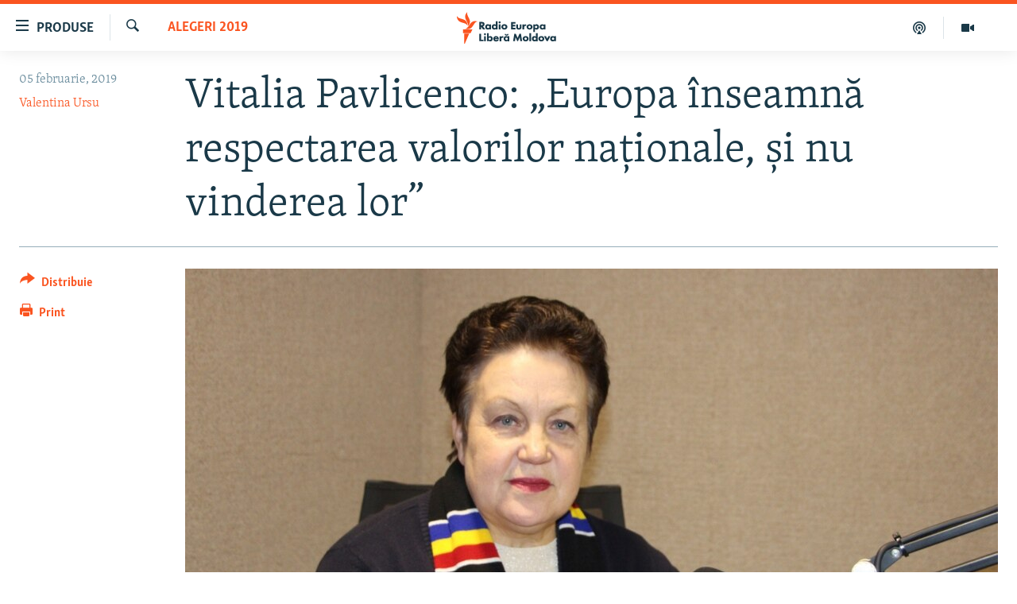

--- FILE ---
content_type: text/html; charset=utf-8
request_url: https://moldova.europalibera.org/a/29752005.html?fbclid=IwAR0A8Gc8IdhRVYjkVUZH0Lyy753tnmwvNbLRW3i2BQIsuDecEoNR43SxUho
body_size: 20929
content:

<!DOCTYPE html>
<html lang="ro" dir="ltr" class="no-js">
<head>
<link href="/Content/responsive/RFE/ro-MD/RFE-ro-MD.css?&amp;av=0.0.0.0&amp;cb=370" rel="stylesheet"/>
<script src="//tags.europalibera.org/rferl-pangea/prod/utag.sync.js"></script> <script type='text/javascript' src='https://www.youtube.com/iframe_api' async></script>
<link rel="manifest" href="/manifest.json">
<script type="text/javascript">
//a general 'js' detection, must be on top level in <head>, due to CSS performance
document.documentElement.className = "js";
var cacheBuster = "370";
var appBaseUrl = "/";
var imgEnhancerBreakpoints = [0, 144, 256, 408, 650, 1023, 1597];
var isLoggingEnabled = false;
var isPreviewPage = false;
var isLivePreviewPage = false;
if (!isPreviewPage) {
window.RFE = window.RFE || {};
window.RFE.cacheEnabledByParam = window.location.href.indexOf('nocache=1') === -1;
const url = new URL(window.location.href);
const params = new URLSearchParams(url.search);
// Remove the 'nocache' parameter
params.delete('nocache');
// Update the URL without the 'nocache' parameter
url.search = params.toString();
window.history.replaceState(null, '', url.toString());
} else {
window.addEventListener('load', function() {
const links = window.document.links;
for (let i = 0; i < links.length; i++) {
links[i].href = '#';
links[i].target = '_self';
}
})
}
var pwaEnabled = false;
var swCacheDisabled;
</script>
<meta charset="utf-8" />
<title>Vitalia Pavlicenco: „Europa &#238;nseamnă respectarea valorilor naționale, și nu vinderea lor”</title>
<meta name="description" content="Platforma electorală a PNL prezentată de președinta partidului." />
<meta name="keywords" content="Moldova, Arhiva zilei, Alegeri 2019, Politică, moldova, Valentina Ursu, Europa Liberă, Vitalia Pavlicenco, Eu și votul meu, alegeri 2019, Platforma electorală PNL" />
<meta name="viewport" content="width=device-width, initial-scale=1.0" />
<meta http-equiv="X-UA-Compatible" content="IE=edge" />
<meta name="robots" content="max-image-preview:large"><meta property="fb:pages" content="182173838166" />
<meta name="facebook-domain-verification" content="5xxxxjsfctraxv2f2l7v1zekm6otjr" />
<link href="https://moldova.europalibera.org/a/29752005.html" rel="canonical" />
<meta name="apple-mobile-web-app-title" content="Radio Europa Liberă/Radio Libertatea" />
<meta name="apple-mobile-web-app-status-bar-style" content="black" />
<meta name="apple-itunes-app" content="app-id=475986784, app-argument=//29752005.ltr" />
<meta content="Vitalia Pavlicenco: „Europa înseamnă respectarea valorilor naționale, și nu vinderea lor”" property="og:title" />
<meta content="Platforma electorală a PNL prezentată de președinta partidului." property="og:description" />
<meta content="article" property="og:type" />
<meta content="https://moldova.europalibera.org/a/29752005.html" property="og:url" />
<meta content="Radio Europa Liberă" property="og:site_name" />
<meta content="https://www.facebook.com/europalibera.org/" property="article:publisher" />
<meta content="https://gdb.rferl.org/4ed41eb5-79d9-4751-b4d8-16a0601c1c75_w1200_h630.jpg" property="og:image" />
<meta content="1200" property="og:image:width" />
<meta content="630" property="og:image:height" />
<meta content="1161189263936924" property="fb:app_id" />
<meta content="Valentina Ursu" name="Author" />
<meta content="summary_large_image" name="twitter:card" />
<meta content="@SomeAccount" name="twitter:site" />
<meta content="https://gdb.rferl.org/4ed41eb5-79d9-4751-b4d8-16a0601c1c75_w1200_h630.jpg" name="twitter:image" />
<meta content="Vitalia Pavlicenco: „Europa înseamnă respectarea valorilor naționale, și nu vinderea lor”" name="twitter:title" />
<meta content="Platforma electorală a PNL prezentată de președinta partidului." name="twitter:description" />
<link rel="amphtml" href="https://moldova.europalibera.org/amp/29752005.html" />
<script type="application/ld+json">{"articleSection":"Alegeri 2019","isAccessibleForFree":true,"headline":"Vitalia Pavlicenco: „Europa înseamnă respectarea valorilor naționale, și nu vinderea lor”","inLanguage":"ro-MD","keywords":"Moldova, Arhiva zilei, Alegeri 2019, Politică, moldova, Valentina Ursu, Europa Liberă, Vitalia Pavlicenco, Eu și votul meu, alegeri 2019, Platforma electorală PNL","author":{"@type":"Person","url":"https://moldova.europalibera.org/author/valentina-ursu/ijrmv","description":"Jurnalistă, realizatoarea emisiunii „La sfârșit de săptămână cu Europa Liberă” , cunoscută pentru relatările din Moldova „profundă” dar și pentru interviurile politice. Produce și emisiunile speciale electorale ale Europei Libere. Autoarea volumului „Râul de sânge” despre conflictul de pe Nistru, din 1992. A fost desemnată de cinci ori câștigătorul Topului „Jurnaliștii Anului”.","image":{"@type":"ImageObject","url":"https://gdb.rferl.org/3593630e-3f82-4b6a-88da-6b475c6096f3.jpg"},"name":"Valentina Ursu"},"datePublished":"2019-02-05 09:30:06Z","dateModified":"2019-02-05 11:27:06Z","publisher":{"logo":{"width":512,"height":220,"@type":"ImageObject","url":"https://moldova.europalibera.org/Content/responsive/RFE/ro-MD/img/logo.png"},"@type":"NewsMediaOrganization","url":"https://moldova.europalibera.org","sameAs":["https://www.facebook.com/europalibera.org/","https://www.youtube.com/user/europalibera11","https://www.instagram.com/europalibera/"],"name":"Europa Liberă Moldova","alternateName":""},"@context":"https://schema.org","@type":"NewsArticle","mainEntityOfPage":"https://moldova.europalibera.org/a/29752005.html","url":"https://moldova.europalibera.org/a/29752005.html","description":"Platforma electorală a PNL prezentată de președinta partidului.","image":{"width":1080,"height":608,"@type":"ImageObject","url":"https://gdb.rferl.org/4ed41eb5-79d9-4751-b4d8-16a0601c1c75_w1080_h608.jpg"},"name":"Vitalia Pavlicenco: „Europa înseamnă respectarea valorilor naționale, și nu vinderea lor”"}</script>
<script src="/Scripts/responsive/infographics.b?v=dVbZ-Cza7s4UoO3BqYSZdbxQZVF4BOLP5EfYDs4kqEo1&amp;av=0.0.0.0&amp;cb=370"></script>
<script src="/Scripts/responsive/loader.b?v=Q26XNwrL6vJYKjqFQRDnx01Lk2pi1mRsuLEaVKMsvpA1&amp;av=0.0.0.0&amp;cb=370"></script>
<link rel="icon" type="image/svg+xml" href="/Content/responsive/RFE/img/webApp/favicon.svg" />
<link rel="alternate icon" href="/Content/responsive/RFE/img/webApp/favicon.ico" />
<link rel="mask-icon" color="#ea6903" href="/Content/responsive/RFE/img/webApp/favicon_safari.svg" />
<link rel="apple-touch-icon" sizes="152x152" href="/Content/responsive/RFE/img/webApp/ico-152x152.png" />
<link rel="apple-touch-icon" sizes="144x144" href="/Content/responsive/RFE/img/webApp/ico-144x144.png" />
<link rel="apple-touch-icon" sizes="114x114" href="/Content/responsive/RFE/img/webApp/ico-114x114.png" />
<link rel="apple-touch-icon" sizes="72x72" href="/Content/responsive/RFE/img/webApp/ico-72x72.png" />
<link rel="apple-touch-icon-precomposed" href="/Content/responsive/RFE/img/webApp/ico-57x57.png" />
<link rel="icon" sizes="192x192" href="/Content/responsive/RFE/img/webApp/ico-192x192.png" />
<link rel="icon" sizes="128x128" href="/Content/responsive/RFE/img/webApp/ico-128x128.png" />
<meta name="msapplication-TileColor" content="#ffffff" />
<meta name="msapplication-TileImage" content="/Content/responsive/RFE/img/webApp/ico-144x144.png" />
<link rel="preload" href="/Content/responsive/fonts/Skolar-Lt_LatnCyrl_v2.4.woff" type="font/woff" as="font" crossorigin="anonymous" />
<link rel="alternate" type="application/rss+xml" title="RFE/RL - [RSS]" href="/api/" />
<link rel="sitemap" type="application/rss+xml" href="/sitemap.xml" />
</head>
<body class=" nav-no-loaded cc_theme pg-article print-lay-article js-category-to-nav nojs-images ">
<script type="text/javascript" >
var analyticsData = {url:"https://moldova.europalibera.org/a/29752005.html",property_id:"427",article_uid:"29752005",page_title:"Vitalia Pavlicenco: „Europa înseamnă respectarea valorilor naționale, și nu vinderea lor”",page_type:"article",content_type:"article",subcontent_type:"article",last_modified:"2019-02-05 11:27:06Z",pub_datetime:"2019-02-05 09:30:06Z",pub_year:"2019",pub_month:"02",pub_day:"05",pub_hour:"09",pub_weekday:"Tuesday",section:"alegeri 2019",english_section:"general-elections",byline:"Valentina Ursu",categories:"mal-moldova,daily_archive,general-elections,politics-md",tags:"moldova;valentina ursu;europa liberă;vitalia pavlicenco;eu și votul meu;alegeri 2019;platforma electorală pnl",domain:"moldova.europalibera.org",language:"Romanian",language_service:"RFERL Moldovan",platform:"web",copied:"no",copied_article:"",copied_title:"",runs_js:"Yes",cms_release:"8.44.0.0.370",enviro_type:"prod",slug:"",entity:"RFE",short_language_service:"MOL",platform_short:"W",page_name:"Vitalia Pavlicenco: „Europa înseamnă respectarea valorilor naționale, și nu vinderea lor”"};
</script>
<noscript><iframe src="https://www.googletagmanager.com/ns.html?id=GTM-WXZBPZ" height="0" width="0" style="display:none;visibility:hidden"></iframe></noscript><script type="text/javascript" data-cookiecategory="analytics">
var gtmEventObject = Object.assign({}, analyticsData, {event: 'page_meta_ready'});window.dataLayer = window.dataLayer || [];window.dataLayer.push(gtmEventObject);
if (top.location === self.location) { //if not inside of an IFrame
var renderGtm = "true";
if (renderGtm === "true") {
(function(w,d,s,l,i){w[l]=w[l]||[];w[l].push({'gtm.start':new Date().getTime(),event:'gtm.js'});var f=d.getElementsByTagName(s)[0],j=d.createElement(s),dl=l!='dataLayer'?'&l='+l:'';j.async=true;j.src='//www.googletagmanager.com/gtm.js?id='+i+dl;f.parentNode.insertBefore(j,f);})(window,document,'script','dataLayer','GTM-WXZBPZ');
}
}
</script>
<!--Analytics tag js version start-->
<script type="text/javascript" data-cookiecategory="analytics">
var utag_data = Object.assign({}, analyticsData, {});
if(typeof(TealiumTagFrom)==='function' && typeof(TealiumTagSearchKeyword)==='function') {
var utag_from=TealiumTagFrom();var utag_searchKeyword=TealiumTagSearchKeyword();
if(utag_searchKeyword!=null && utag_searchKeyword!=='' && utag_data["search_keyword"]==null) utag_data["search_keyword"]=utag_searchKeyword;if(utag_from!=null && utag_from!=='') utag_data["from"]=TealiumTagFrom();}
if(window.top!== window.self&&utag_data.page_type==="snippet"){utag_data.page_type = 'iframe';}
try{if(window.top!==window.self&&window.self.location.hostname===window.top.location.hostname){utag_data.platform = 'self-embed';utag_data.platform_short = 'se';}}catch(e){if(window.top!==window.self&&window.self.location.search.includes("platformType=self-embed")){utag_data.platform = 'cross-promo';utag_data.platform_short = 'cp';}}
(function(a,b,c,d){ a="https://tags.europalibera.org/rferl-pangea/prod/utag.js"; b=document;c="script";d=b.createElement(c);d.src=a;d.type="text/java"+c;d.async=true; a=b.getElementsByTagName(c)[0];a.parentNode.insertBefore(d,a); })();
</script>
<!--Analytics tag js version end-->
<!-- Analytics tag management NoScript -->
<noscript>
<img style="position: absolute; border: none;" src="https://ssc.europalibera.org/b/ss/bbgprod,bbgentityrferl/1/G.4--NS/711787491?pageName=rfe%3amol%3aw%3aarticle%3avitalia%20pavlicenco%3a%20%e2%80%9eeuropa%20%c3%aenseamn%c4%83%20respectarea%20valorilor%20na%c8%9bionale%2c%20%c8%99i%20nu%20vinderea%20lor%e2%80%9d&amp;c6=vitalia%20pavlicenco%3a%20%e2%80%9eeuropa%20%c3%aenseamn%c4%83%20respectarea%20valorilor%20na%c8%9bionale%2c%20%c8%99i%20nu%20vinderea%20lor%e2%80%9d&amp;v36=8.44.0.0.370&amp;v6=D=c6&amp;g=https%3a%2f%2fmoldova.europalibera.org%2fa%2f29752005.html&amp;c1=D=g&amp;v1=D=g&amp;events=event1,event52&amp;c16=rferl%20moldovan&amp;v16=D=c16&amp;c5=general-elections&amp;v5=D=c5&amp;ch=alegeri%20%202019&amp;c15=romanian&amp;v15=D=c15&amp;c4=article&amp;v4=D=c4&amp;c14=29752005&amp;v14=D=c14&amp;v20=no&amp;c17=web&amp;v17=D=c17&amp;mcorgid=518abc7455e462b97f000101%40adobeorg&amp;server=moldova.europalibera.org&amp;pageType=D=c4&amp;ns=bbg&amp;v29=D=server&amp;v25=rfe&amp;v30=427&amp;v105=D=User-Agent " alt="analytics" width="1" height="1" /></noscript>
<!-- End of Analytics tag management NoScript -->
<!--*** Accessibility links - For ScreenReaders only ***-->
<section>
<div class="sr-only">
<h2>Linkuri accesibilitate</h2>
<ul>
<li><a href="#content" data-disable-smooth-scroll="1">Sari la conținutul principal</a></li>
<li><a href="#navigation" data-disable-smooth-scroll="1">Sari la navigarea principală</a></li>
<li><a href="#txtHeaderSearch" data-disable-smooth-scroll="1">Sari la căutare</a></li>
</ul>
</div>
</section>
<div dir="ltr">
<div id="page">
<aside>
<div class="c-lightbox overlay-modal">
<div class="c-lightbox__intro">
<h2 class="c-lightbox__intro-title"></h2>
<button class="btn btn--rounded c-lightbox__btn c-lightbox__intro-next" title="Următorul">
<span class="ico ico--rounded ico-chevron-forward"></span>
<span class="sr-only">Următorul</span>
</button>
</div>
<div class="c-lightbox__nav">
<button class="btn btn--rounded c-lightbox__btn c-lightbox__btn--close" title="Inchide">
<span class="ico ico--rounded ico-close"></span>
<span class="sr-only">Inchide</span>
</button>
<button class="btn btn--rounded c-lightbox__btn c-lightbox__btn--prev" title="Precedent">
<span class="ico ico--rounded ico-chevron-backward"></span>
<span class="sr-only">Precedent</span>
</button>
<button class="btn btn--rounded c-lightbox__btn c-lightbox__btn--next" title="Următorul">
<span class="ico ico--rounded ico-chevron-forward"></span>
<span class="sr-only">Următorul</span>
</button>
</div>
<div class="c-lightbox__content-wrap">
<figure class="c-lightbox__content">
<span class="c-spinner c-spinner--lightbox">
<img src="/Content/responsive/img/player-spinner.png"
alt="Așteptați"
title="Așteptați" />
</span>
<div class="c-lightbox__img">
<div class="thumb">
<img src="" alt="" />
</div>
</div>
<figcaption>
<div class="c-lightbox__info c-lightbox__info--foot">
<span class="c-lightbox__counter"></span>
<span class="caption c-lightbox__caption"></span>
</div>
</figcaption>
</figure>
</div>
<div class="hidden">
<div class="content-advisory__box content-advisory__box--lightbox">
<span class="content-advisory__box-text">Conținutul imaginii vă poate afecta sau deranja</span>
<button class="btn btn--transparent content-advisory__box-btn m-t-md" value="text" type="button">
<span class="btn__text">
Click pentru a vedea
</span>
</button>
</div>
</div>
</div>
<div class="print-dialogue">
<div class="container">
<h3 class="print-dialogue__title section-head">Print Options:</h3>
<div class="print-dialogue__opts">
<ul class="print-dialogue__opt-group">
<li class="form__group form__group--checkbox">
<input class="form__check " id="checkboxImages" name="checkboxImages" type="checkbox" checked="checked" />
<label for="checkboxImages" class="form__label m-t-md">Images</label>
</li>
<li class="form__group form__group--checkbox">
<input class="form__check " id="checkboxMultimedia" name="checkboxMultimedia" type="checkbox" checked="checked" />
<label for="checkboxMultimedia" class="form__label m-t-md">Multimedia</label>
</li>
</ul>
<ul class="print-dialogue__opt-group">
<li class="form__group form__group--checkbox">
<input class="form__check " id="checkboxEmbedded" name="checkboxEmbedded" type="checkbox" checked="checked" />
<label for="checkboxEmbedded" class="form__label m-t-md">Embedded Content</label>
</li>
<li class="form__group form__group--checkbox">
<input class="form__check " id="checkboxComments" name="checkboxComments" type="checkbox" />
<label for="checkboxComments" class="form__label m-t-md"> Comments</label>
</li>
</ul>
</div>
<div class="print-dialogue__buttons">
<button class="btn btn--secondary close-button" type="button" title="Cancel">
<span class="btn__text ">Cancel</span>
</button>
<button class="btn btn-cust-print m-l-sm" type="button" title="Print">
<span class="btn__text ">Print</span>
</button>
</div>
</div>
</div>
<div class="ctc-message pos-fix">
<div class="ctc-message__inner">Link has been copied to clipboard</div>
</div>
</aside>
<div class="hdr-20 hdr-20--big">
<div class="hdr-20__inner">
<div class="hdr-20__max pos-rel">
<div class="hdr-20__side hdr-20__side--primary d-flex">
<label data-for="main-menu-ctrl" data-switcher-trigger="true" data-switch-target="main-menu-ctrl" class="burger hdr-trigger pos-rel trans-trigger" data-trans-evt="click" data-trans-id="menu">
<span class="ico ico-close hdr-trigger__ico hdr-trigger__ico--close burger__ico burger__ico--close"></span>
<span class="ico ico-menu hdr-trigger__ico hdr-trigger__ico--open burger__ico burger__ico--open"></span>
<span class="burger__label">Produse</span>
</label>
<div class="menu-pnl pos-fix trans-target" data-switch-target="main-menu-ctrl" data-trans-id="menu">
<div class="menu-pnl__inner">
<nav class="main-nav menu-pnl__item menu-pnl__item--first">
<ul class="main-nav__list accordeon" data-analytics-tales="false" data-promo-name="link" data-location-name="nav,secnav">
<li class="main-nav__item">
<a class="main-nav__item-name main-nav__item-name--link" href="/z/22776" title="Europa Liberă explică" data-item-name="explainer" >Europa Liberă explică</a>
</li>
<li class="main-nav__item">
<a class="main-nav__item-name main-nav__item-name--link" href="/z/23040" title="Pe agendă cu Cristina Popușoi" data-item-name="on-agenda-with-cristina-popusoi" >Pe agendă cu Cristina Popușoi</a>
</li>
<li class="main-nav__item">
<a class="main-nav__item-name main-nav__item-name--link" href="/z/23754" title="Istorii care contează" data-item-name="stories-that-matters" >Istorii care contează</a>
</li>
<li class="main-nav__item accordeon__item" data-switch-target="menu-item-3373">
<label class="main-nav__item-name main-nav__item-name--label accordeon__control-label" data-switcher-trigger="true" data-for="menu-item-3373">
Podcasturile Europei Libere
<span class="ico ico-chevron-down main-nav__chev"></span>
</label>
<div class="main-nav__sub-list">
<a class="main-nav__item-name main-nav__item-name--link main-nav__item-name--sub" href="/dincolodestiri" title="Dincolo de Știri" data-item-name="beyond-the-news" >Dincolo de Știri</a>
<a class="main-nav__item-name main-nav__item-name--link main-nav__item-name--sub" href="/inesenta" title="&#206;n esență" data-item-name="esentially" >&#206;n esență</a>
<a class="main-nav__item-name main-nav__item-name--link main-nav__item-name--sub" href="/laboratorul-social" title="Laboratorul Social" data-item-name="social-lab" >Laboratorul Social</a>
<a class="main-nav__item-name main-nav__item-name--link main-nav__item-name--sub" href="/reporterii" title="Reporterii" data-item-name="reporters" >Reporterii</a>
<a class="main-nav__item-name main-nav__item-name--link main-nav__item-name--sub" href="/peagenda" title="Pe agendă" data-item-name="on-the-agenda" >Pe agendă</a>
</div>
</li>
<li class="main-nav__item">
<a class="main-nav__item-name main-nav__item-name--link" href="/z/23483" title="Cartela medicală cu Silvia Rotaru" data-item-name="health-card" >Cartela medicală cu Silvia Rotaru</a>
</li>
<li class="main-nav__item">
<a class="main-nav__item-name main-nav__item-name--link" href="/z/23217" title="Povești din diasporă" data-item-name="diaspora-stories" >Povești din diasporă</a>
</li>
<li class="main-nav__item">
<a class="main-nav__item-name main-nav__item-name--link" href="/ru" title="Юстиция с Надеждой" data-item-name="justice-with-Nadejda" >Юстиция с Надеждой</a>
</li>
<li class="main-nav__item accordeon__item" data-switch-target="menu-item-635">
<label class="main-nav__item-name main-nav__item-name--label accordeon__control-label" data-switcher-trigger="true" data-for="menu-item-635">
Arhiva
<span class="ico ico-chevron-down main-nav__chev"></span>
</label>
<div class="main-nav__sub-list">
<a class="main-nav__item-name main-nav__item-name--link main-nav__item-name--sub" href="/z/23699" title="Parlamentare 2025" data-item-name="parlamentary-election-2025" >Parlamentare 2025</a>
<a class="main-nav__item-name main-nav__item-name--link main-nav__item-name--sub" href="/cartealapachet" title="Cartea la pachet" data-item-name="mal-bz_cartea" >Cartea la pachet</a>
<a class="main-nav__item-name main-nav__item-name--link main-nav__item-name--sub" href="https://moldova.europalibera.org/a/32531322.html" title="Istorii despre ceea ce contează" target="_blank" rel="noopener">Istorii despre ceea ce contează</a>
<a class="main-nav__item-name main-nav__item-name--link main-nav__item-name--sub" href="/z/22994" title="&#206;n vizor" data-item-name="under-scrutiny" >&#206;n vizor</a>
<a class="main-nav__item-name main-nav__item-name--link main-nav__item-name--sub" href="/z/22715" title="Amprente istorice" data-item-name="historical-footprints" >Amprente istorice</a>
<a class="main-nav__item-name main-nav__item-name--link main-nav__item-name--sub" href="/z/22989" title="Cultura la frontieră" data-item-name="cultura-la-frontiera" >Cultura la frontieră</a>
<a class="main-nav__item-name main-nav__item-name--link main-nav__item-name--sub" href="/z/22946" title="Cum &#238;nvață Moldova" data-item-name="how-moldova-learns" >Cum &#238;nvață Moldova</a>
<a class="main-nav__item-name main-nav__item-name--link main-nav__item-name--sub" href="/panorama-interviu" title="Panorama Interviu" data-item-name="panorama-interview" >Panorama Interviu</a>
<a class="main-nav__item-name main-nav__item-name--link main-nav__item-name--sub" href="/jurnaldecorespondent" title="Jurnal de corespondent" data-item-name="jurnal_de_cor" >Jurnal de corespondent</a>
<a class="main-nav__item-name main-nav__item-name--link main-nav__item-name--sub" href="/z/22775" title="Asta-i meseria mea!" data-item-name="asta-i-meseria-mea" >Asta-i meseria mea!</a>
<a class="main-nav__item-name main-nav__item-name--link main-nav__item-name--sub" href="/dictionareuropean" title="Dicționar European" data-item-name="mal-bz_dictionar" >Dicționar European</a>
<a class="main-nav__item-name main-nav__item-name--link main-nav__item-name--sub" href="/NATO" title="NATO" data-item-name="NATO" >NATO</a>
<a class="main-nav__item-name main-nav__item-name--link main-nav__item-name--sub" href="/z/23029" title="Alegeri locale 2023" data-item-name="local-election-2023" >Alegeri locale 2023</a>
<a class="main-nav__item-name main-nav__item-name--link main-nav__item-name--sub" href="/z/22906" title="Să fie lumină" data-item-name="let-there-to-be-light" >Să fie lumină</a>
<a class="main-nav__item-name main-nav__item-name--link main-nav__item-name--sub" href="/arhiva" title="Arhiva istorică Radio Europa Liberă" data-item-name="el-archive-resp" >Arhiva istorică Radio Europa Liberă</a>
<a class="main-nav__item-name main-nav__item-name--link main-nav__item-name--sub" href="/electorala-2024" title="Electorala 2024" data-item-name="2024 elections" >Electorala 2024</a>
</div>
</li>
</ul>
</nav>
<div class="menu-pnl__item menu-pnl__item--social">
<h5 class="menu-pnl__sub-head">Urmărește-ne</h5>
<a href="https://www.facebook.com/europalibera.org/" title="Urmărește-ne pe Facebook" data-analytics-text="follow_on_facebook" class="btn btn--rounded btn--social-inverted menu-pnl__btn js-social-btn btn-facebook" target="_blank" rel="noopener">
<span class="ico ico-facebook-alt ico--rounded"></span>
</a>
<a href="https://www.youtube.com/user/europalibera11" title="Urmărește-ne pe Youtube" data-analytics-text="follow_on_youtube" class="btn btn--rounded btn--social-inverted menu-pnl__btn js-social-btn btn-youtube" target="_blank" rel="noopener">
<span class="ico ico-youtube ico--rounded"></span>
</a>
<a href="https://www.instagram.com/europalibera/" title="Urmărește-ne pe Instagram" data-analytics-text="follow_on_instagram" class="btn btn--rounded btn--social-inverted menu-pnl__btn js-social-btn btn-instagram" target="_blank" rel="noopener">
<span class="ico ico-instagram ico--rounded"></span>
</a>
</div>
<div class="menu-pnl__item">
<a href="/navigation/allsites" class="menu-pnl__item-link">
<span class="ico ico-languages "></span>
Toate site-urile REL/RL
</a>
</div>
</div>
</div>
<label data-for="top-search-ctrl" data-switcher-trigger="true" data-switch-target="top-search-ctrl" class="top-srch-trigger hdr-trigger">
<span class="ico ico-close hdr-trigger__ico hdr-trigger__ico--close top-srch-trigger__ico top-srch-trigger__ico--close"></span>
<span class="ico ico-search hdr-trigger__ico hdr-trigger__ico--open top-srch-trigger__ico top-srch-trigger__ico--open"></span>
</label>
<div class="srch-top srch-top--in-header" data-switch-target="top-search-ctrl">
<div class="container">
<form action="/s" class="srch-top__form srch-top__form--in-header" id="form-topSearchHeader" method="get" role="search"><label for="txtHeaderSearch" class="sr-only">Caută</label>
<input type="text" id="txtHeaderSearch" name="k" placeholder="Caută" accesskey="s" value="" class="srch-top__input analyticstag-event" onkeydown="if (event.keyCode === 13) { FireAnalyticsTagEventOnSearch('search', $dom.get('#txtHeaderSearch')[0].value) }" />
<button title="Caută" type="submit" class="btn btn--top-srch analyticstag-event" onclick="FireAnalyticsTagEventOnSearch('search', $dom.get('#txtHeaderSearch')[0].value) ">
<span class="ico ico-search"></span>
</button></form>
</div>
</div>
<a href="/" class="main-logo-link">
<img src="/Content/responsive/RFE/ro-MD/img/logo-compact.svg" class="main-logo main-logo--comp" alt="site logo">
<img src="/Content/responsive/RFE/ro-MD/img/logo.svg" class="main-logo main-logo--big" alt="site logo">
</a>
</div>
<div class="hdr-20__side hdr-20__side--secondary d-flex">
<a href="https://moldova.europalibera.org/multimedia" title="Vizual" class="hdr-20__secondary-item" data-item-name="video">
<span class="ico ico-video hdr-20__secondary-icon"></span>
</a>
<a href="/emisiuni-podcast" title="Podcast" class="hdr-20__secondary-item" data-item-name="podcast">
<span class="ico ico-podcast hdr-20__secondary-icon"></span>
</a>
<a href="/s" title="Caută" class="hdr-20__secondary-item hdr-20__secondary-item--search" data-item-name="search">
<span class="ico ico-search hdr-20__secondary-icon hdr-20__secondary-icon--search"></span>
</a>
<div class="srch-bottom">
<form action="/s" class="srch-bottom__form d-flex" id="form-bottomSearch" method="get" role="search"><label for="txtSearch" class="sr-only">Caută</label>
<input type="search" id="txtSearch" name="k" placeholder="Caută" accesskey="s" value="" class="srch-bottom__input analyticstag-event" onkeydown="if (event.keyCode === 13) { FireAnalyticsTagEventOnSearch('search', $dom.get('#txtSearch')[0].value) }" />
<button title="Caută" type="submit" class="btn btn--bottom-srch analyticstag-event" onclick="FireAnalyticsTagEventOnSearch('search', $dom.get('#txtSearch')[0].value) ">
<span class="ico ico-search"></span>
</button></form>
</div>
</div>
<img src="/Content/responsive/RFE/ro-MD/img/logo-print.gif" class="logo-print" alt="site logo">
<img src="/Content/responsive/RFE/ro-MD/img/logo-print_color.png" class="logo-print logo-print--color" alt="site logo">
</div>
</div>
</div>
<script>
if (document.body.className.indexOf('pg-home') > -1) {
var nav2In = document.querySelector('.hdr-20__inner');
var nav2Sec = document.querySelector('.hdr-20__side--secondary');
var secStyle = window.getComputedStyle(nav2Sec);
if (nav2In && window.pageYOffset < 150 && secStyle['position'] !== 'fixed') {
nav2In.classList.add('hdr-20__inner--big')
}
}
</script>
<div class="c-hlights c-hlights--breaking c-hlights--no-item" data-hlight-display="mobile,desktop">
<div class="c-hlights__wrap container p-0">
<div class="c-hlights__nav">
<a role="button" href="#" title="Precedent">
<span class="ico ico-chevron-backward m-0"></span>
<span class="sr-only">Precedent</span>
</a>
<a role="button" href="#" title="Următorul">
<span class="ico ico-chevron-forward m-0"></span>
<span class="sr-only">Următorul</span>
</a>
</div>
<span class="c-hlights__label">
<span class="">Ultima oră</span>
<span class="switcher-trigger">
<label data-for="more-less-1" data-switcher-trigger="true" class="switcher-trigger__label switcher-trigger__label--more p-b-0" title="Afișează mai mult">
<span class="ico ico-chevron-down"></span>
</label>
<label data-for="more-less-1" data-switcher-trigger="true" class="switcher-trigger__label switcher-trigger__label--less p-b-0" title="Mai puțin">
<span class="ico ico-chevron-up"></span>
</label>
</span>
</span>
<ul class="c-hlights__items switcher-target" data-switch-target="more-less-1">
</ul>
</div>
</div> <div id="content">
<main class="container">
<div class="hdr-container">
<div class="row">
<div class="col-category col-xs-12 col-md-2 pull-left"> <div class="category js-category">
<a class="" href="/z/21422">Alegeri 2019</a> </div>
</div><div class="col-title col-xs-12 col-md-10 pull-right"> <h1 class="title pg-title">
Vitalia Pavlicenco: „Europa &#238;nseamnă respectarea valorilor naționale, și nu vinderea lor”
</h1>
</div><div class="col-publishing-details col-xs-12 col-sm-12 col-md-2 pull-left"> <div class="publishing-details ">
<div class="published">
<span class="date" >
<time pubdate="pubdate" datetime="2019-02-05T11:30:06+02:00">
05 februarie, 2019
</time>
</span>
</div>
<div class="links">
<ul class="links__list links__list--column">
<li class="links__item">
<a class="links__item-link" href="/author/valentina-ursu/ijrmv" title="Valentina Ursu">Valentina Ursu</a>
</li>
</ul>
</div>
</div>
</div><div class="col-lg-12 separator"> <div class="separator">
<hr class="title-line" />
</div>
</div><div class="col-multimedia col-xs-12 col-md-10 pull-right"> <div class="cover-media">
<figure class="media-image js-media-expand">
<div class="img-wrap">
<div class="thumb thumb16_9">
<img src="https://gdb.rferl.org/4ed41eb5-79d9-4751-b4d8-16a0601c1c75_w250_r1_s.jpg" alt="Vitalia Pavlicenco" />
</div>
</div>
<figcaption>
<span class="caption">Vitalia Pavlicenco</span>
</figcaption>
</figure>
</div>
</div><div class="col-xs-12 col-md-2 pull-left article-share pos-rel"> <div class="share--box">
<div class="sticky-share-container" style="display:none">
<div class="container">
<a href="https://moldova.europalibera.org" id="logo-sticky-share">&nbsp;</a>
<div class="pg-title pg-title--sticky-share">
Vitalia Pavlicenco: „Europa &#238;nseamnă respectarea valorilor naționale, și nu vinderea lor”
</div>
<div class="sticked-nav-actions">
<!--This part is for sticky navigation display-->
<p class="buttons link-content-sharing p-0 ">
<button class="btn btn--link btn-content-sharing p-t-0 " id="btnContentSharing" value="text" role="Button" type="" title="comută mai multe opțiuni de distribuire">
<span class="ico ico-share ico--l"></span>
<span class="btn__text ">
Distribuie
</span>
</button>
</p>
<aside class="content-sharing js-content-sharing js-content-sharing--apply-sticky content-sharing--sticky"
role="complementary"
data-share-url="https://moldova.europalibera.org/a/29752005.html" data-share-title="Vitalia Pavlicenco: „Europa &#238;nseamnă respectarea valorilor naționale, și nu vinderea lor”" data-share-text="Platforma electorală a PNL prezentată de președinta partidului.">
<div class="content-sharing__popover">
<h6 class="content-sharing__title">Distribuie</h6>
<button href="#close" id="btnCloseSharing" class="btn btn--text-like content-sharing__close-btn">
<span class="ico ico-close ico--l"></span>
</button>
<ul class="content-sharing__list">
<li class="content-sharing__item">
<div class="ctc ">
<input type="text" class="ctc__input" readonly="readonly">
<a href="" js-href="https://moldova.europalibera.org/a/29752005.html" class="content-sharing__link ctc__button">
<span class="ico ico-copy-link ico--rounded ico--s"></span>
<span class="content-sharing__link-text">copiați link-ul</span>
</a>
</div>
</li>
<li class="content-sharing__item">
<a href="https://facebook.com/sharer.php?u=https%3a%2f%2fmoldova.europalibera.org%2fa%2f29752005.html"
data-analytics-text="share_on_facebook"
title="Facebook" target="_blank"
class="content-sharing__link js-social-btn">
<span class="ico ico-facebook ico--rounded ico--s"></span>
<span class="content-sharing__link-text">Facebook</span>
</a>
</li>
<li class="content-sharing__item">
<a href="https://twitter.com/share?url=https%3a%2f%2fmoldova.europalibera.org%2fa%2f29752005.html&amp;text=Vitalia+Pavlicenco%3a+%e2%80%9eEuropa+%c3%aenseamn%c4%83+respectarea+valorilor+na%c8%9bionale%2c+%c8%99i+nu+vinderea+lor%e2%80%9d"
data-analytics-text="share_on_twitter"
title="X (Twitter)" target="_blank"
class="content-sharing__link js-social-btn">
<span class="ico ico-twitter ico--rounded ico--s"></span>
<span class="content-sharing__link-text">X (Twitter)</span>
</a>
</li>
<li class="content-sharing__item visible-xs-inline-block visible-sm-inline-block">
<a href="whatsapp://send?text=https%3a%2f%2fmoldova.europalibera.org%2fa%2f29752005.html"
data-analytics-text="share_on_whatsapp"
title="WhatsApp" target="_blank"
class="content-sharing__link js-social-btn">
<span class="ico ico-whatsapp ico--rounded ico--s"></span>
<span class="content-sharing__link-text">WhatsApp</span>
</a>
</li>
<li class="content-sharing__item visible-md-inline-block visible-lg-inline-block">
<a href="https://web.whatsapp.com/send?text=https%3a%2f%2fmoldova.europalibera.org%2fa%2f29752005.html"
data-analytics-text="share_on_whatsapp_desktop"
title="WhatsApp" target="_blank"
class="content-sharing__link js-social-btn">
<span class="ico ico-whatsapp ico--rounded ico--s"></span>
<span class="content-sharing__link-text">WhatsApp</span>
</a>
</li>
<li class="content-sharing__item">
<a href="https://telegram.me/share/url?url=https%3a%2f%2fmoldova.europalibera.org%2fa%2f29752005.html"
data-analytics-text="share_on_telegram"
title="Telegram" target="_blank"
class="content-sharing__link js-social-btn">
<span class="ico ico-telegram ico--rounded ico--s"></span>
<span class="content-sharing__link-text">Telegram</span>
</a>
</li>
<li class="content-sharing__item">
<a href="mailto:?body=https%3a%2f%2fmoldova.europalibera.org%2fa%2f29752005.html&amp;subject=Vitalia Pavlicenco: „Europa &#238;nseamnă respectarea valorilor naționale, și nu vinderea lor”"
title="Email"
class="content-sharing__link ">
<span class="ico ico-email ico--rounded ico--s"></span>
<span class="content-sharing__link-text">Email</span>
</a>
</li>
</ul>
</div>
</aside>
</div>
</div>
</div>
<div class="links">
<p class="buttons link-content-sharing p-0 ">
<button class="btn btn--link btn-content-sharing p-t-0 " id="btnContentSharing" value="text" role="Button" type="" title="comută mai multe opțiuni de distribuire">
<span class="ico ico-share ico--l"></span>
<span class="btn__text ">
Distribuie
</span>
</button>
</p>
<aside class="content-sharing js-content-sharing " role="complementary"
data-share-url="https://moldova.europalibera.org/a/29752005.html" data-share-title="Vitalia Pavlicenco: „Europa &#238;nseamnă respectarea valorilor naționale, și nu vinderea lor”" data-share-text="Platforma electorală a PNL prezentată de președinta partidului.">
<div class="content-sharing__popover">
<h6 class="content-sharing__title">Distribuie</h6>
<button href="#close" id="btnCloseSharing" class="btn btn--text-like content-sharing__close-btn">
<span class="ico ico-close ico--l"></span>
</button>
<ul class="content-sharing__list">
<li class="content-sharing__item">
<div class="ctc ">
<input type="text" class="ctc__input" readonly="readonly">
<a href="" js-href="https://moldova.europalibera.org/a/29752005.html" class="content-sharing__link ctc__button">
<span class="ico ico-copy-link ico--rounded ico--l"></span>
<span class="content-sharing__link-text">copiați link-ul</span>
</a>
</div>
</li>
<li class="content-sharing__item">
<a href="https://facebook.com/sharer.php?u=https%3a%2f%2fmoldova.europalibera.org%2fa%2f29752005.html"
data-analytics-text="share_on_facebook"
title="Facebook" target="_blank"
class="content-sharing__link js-social-btn">
<span class="ico ico-facebook ico--rounded ico--l"></span>
<span class="content-sharing__link-text">Facebook</span>
</a>
</li>
<li class="content-sharing__item">
<a href="https://twitter.com/share?url=https%3a%2f%2fmoldova.europalibera.org%2fa%2f29752005.html&amp;text=Vitalia+Pavlicenco%3a+%e2%80%9eEuropa+%c3%aenseamn%c4%83+respectarea+valorilor+na%c8%9bionale%2c+%c8%99i+nu+vinderea+lor%e2%80%9d"
data-analytics-text="share_on_twitter"
title="X (Twitter)" target="_blank"
class="content-sharing__link js-social-btn">
<span class="ico ico-twitter ico--rounded ico--l"></span>
<span class="content-sharing__link-text">X (Twitter)</span>
</a>
</li>
<li class="content-sharing__item visible-xs-inline-block visible-sm-inline-block">
<a href="whatsapp://send?text=https%3a%2f%2fmoldova.europalibera.org%2fa%2f29752005.html"
data-analytics-text="share_on_whatsapp"
title="WhatsApp" target="_blank"
class="content-sharing__link js-social-btn">
<span class="ico ico-whatsapp ico--rounded ico--l"></span>
<span class="content-sharing__link-text">WhatsApp</span>
</a>
</li>
<li class="content-sharing__item visible-md-inline-block visible-lg-inline-block">
<a href="https://web.whatsapp.com/send?text=https%3a%2f%2fmoldova.europalibera.org%2fa%2f29752005.html"
data-analytics-text="share_on_whatsapp_desktop"
title="WhatsApp" target="_blank"
class="content-sharing__link js-social-btn">
<span class="ico ico-whatsapp ico--rounded ico--l"></span>
<span class="content-sharing__link-text">WhatsApp</span>
</a>
</li>
<li class="content-sharing__item">
<a href="https://telegram.me/share/url?url=https%3a%2f%2fmoldova.europalibera.org%2fa%2f29752005.html"
data-analytics-text="share_on_telegram"
title="Telegram" target="_blank"
class="content-sharing__link js-social-btn">
<span class="ico ico-telegram ico--rounded ico--l"></span>
<span class="content-sharing__link-text">Telegram</span>
</a>
</li>
<li class="content-sharing__item">
<a href="mailto:?body=https%3a%2f%2fmoldova.europalibera.org%2fa%2f29752005.html&amp;subject=Vitalia Pavlicenco: „Europa &#238;nseamnă respectarea valorilor naționale, și nu vinderea lor”"
title="Email"
class="content-sharing__link ">
<span class="ico ico-email ico--rounded ico--l"></span>
<span class="content-sharing__link-text">Email</span>
</a>
</li>
</ul>
</div>
</aside>
<p class="link-print visible-md visible-lg buttons p-0">
<button class="btn btn--link btn-print p-t-0" onclick="if (typeof FireAnalyticsTagEvent === 'function') {FireAnalyticsTagEvent({ on_page_event: 'print_story' });}return false" title="(CTRL+P)">
<span class="ico ico-print"></span>
<span class="btn__text">Print</span>
</button>
</p>
</div>
</div>
</div>
</div>
</div>
<div class="body-container">
<div class="row">
<div class="col-xs-12 col-sm-12 col-md-10 col-lg-10 pull-right">
<div class="row">
<div class="col-xs-12 col-sm-12 col-md-8 col-lg-8 pull-left bottom-offset content-offset">
<div class="intro intro--bold" >
<p >Platforma electorală a PNL prezentată de președinta partidului.</p>
</div>
<div id="article-content" class="content-floated-wrap fb-quotable">
<div class="wsw">
<p><em>Europa Liberă oferă posibilitate tuturor competitorilor înscriși în circumscripția naţională să-și prezinte aspecte din programul electoral. Partidul Național Liberal participă la alegerile parlamentare din 24 februarie fiind înscris pe poziția a 8-a în buletinul de vot. Președinta formațiunii, Vitalia Pavlicenco prezintă oferta electorală a partidului</em>.</p>
<div class="wsw__embed">
<div class="media-pholder media-pholder--audio media-pholder--embed">
<div class="c-sticky-container" data-poster="https://gdb.rferl.org/b20e4c3f-e2ed-4c8d-a70a-4a434ed9a854_w250_r1.jpg">
<div class="c-sticky-element" data-sp_api="pangea-video" data-persistent data-persistent-browse-out >
<div class="c-mmp c-mmp--enabled c-mmp--loading c-mmp--audio c-mmp--embed c-mmp--has-poster c-sticky-element__swipe-el"
data-player_id="" data-title="Vitalia Pavlicenco și platforma electorală a PNL - in interviu „Eu și votul meu”" data-hide-title="False"
data-breakpoint_s="320" data-breakpoint_m="640" data-breakpoint_l="992"
data-hlsjs-src="/Scripts/responsive/hls.b"
data-bypass-dash-for-vod="true"
data-bypass-dash-for-live-video="true"
data-bypass-dash-for-live-audio="true"
id="player29752018">
<div class="c-mmp__poster js-poster">
<img src="https://gdb.rferl.org/b20e4c3f-e2ed-4c8d-a70a-4a434ed9a854_w250_r1.jpg" alt="Vitalia Pavlicenco și platforma electorală a PNL - in interviu „Eu și votul meu”" title="Vitalia Pavlicenco și platforma electorală a PNL - in interviu „Eu și votul meu”" class="c-mmp__poster-image-h" />
</div>
<a class="c-mmp__fallback-link" href="https://rfe-audio.rferl.org/md/2019/02/05/468b90a5-48df-4ded-a7e1-b5b1d86ce1ac.mp3">
<span class="c-mmp__fallback-link-icon">
<span class="ico ico-audio"></span>
</span>
</a>
<div class="c-spinner">
<img src="/Content/responsive/img/player-spinner.png" alt="Așteptați" title="Așteptați" />
</div>
<div class="c-mmp__player">
<audio src="https://rfe-audio.rferl.org/md/2019/02/05/468b90a5-48df-4ded-a7e1-b5b1d86ce1ac.mp3" data-fallbacksrc="" data-fallbacktype="" data-type="audio/mp3" data-info="64 kbps" data-sources="" data-pub_datetime="2019-02-05 09:49:00Z" data-lt-on-play="0" data-lt-url="" webkit-playsinline="webkit-playsinline" playsinline="playsinline" style="width:100%;height:140px" title="Vitalia Pavlicenco și platforma electorală a PNL - in interviu „Eu și votul meu”">
</audio>
</div>
<div class="c-mmp__overlay c-mmp__overlay--title c-mmp__overlay--partial c-mmp__overlay--disabled c-mmp__overlay--slide-from-top js-c-mmp__title-overlay">
<span class="c-mmp__overlay-actions c-mmp__overlay-actions-top js-overlay-actions">
<span class="c-mmp__overlay-actions-link c-mmp__overlay-actions-link--embed js-btn-embed-overlay" title="Embed">
<span class="c-mmp__overlay-actions-link-ico ico ico-embed-code"></span>
<span class="c-mmp__overlay-actions-link-text">Embed</span>
</span>
<span class="c-mmp__overlay-actions-link c-mmp__overlay-actions-link--share js-btn-sharing-overlay" title="Răsp&#226;ndește">
<span class="c-mmp__overlay-actions-link-ico ico ico-share"></span>
<span class="c-mmp__overlay-actions-link-text">Răsp&#226;ndește</span>
</span>
<span class="c-mmp__overlay-actions-link c-mmp__overlay-actions-link--close-sticky c-sticky-element__close-el" title="&#206;nchide">
<span class="c-mmp__overlay-actions-link-ico ico ico-close"></span>
</span>
</span>
<div class="c-mmp__overlay-title js-overlay-title">
<h5 class="c-mmp__overlay-media-title">
<a class="js-media-title-link" href="/a/29752018.html" target="_blank" rel="noopener" title="Vitalia Pavlicenco și platforma electorală a PNL - in interviu „Eu și votul meu”">Vitalia Pavlicenco și platforma electorală a PNL - in interviu „Eu și votul meu”</a>
</h5>
<div class="c-mmp__overlay-site-title">
<small>de <a href="https://moldova.europalibera.org" target="_blank" rel="noopener" title="Europa Liberă Moldova">Europa Liberă Moldova</a></small>
</div>
</div>
</div>
<div class="c-mmp__overlay c-mmp__overlay--sharing c-mmp__overlay--disabled c-mmp__overlay--slide-from-bottom js-c-mmp__sharing-overlay">
<span class="c-mmp__overlay-actions">
<span class="c-mmp__overlay-actions-link c-mmp__overlay-actions-link--embed js-btn-embed-overlay" title="Embed">
<span class="c-mmp__overlay-actions-link-ico ico ico-embed-code"></span>
<span class="c-mmp__overlay-actions-link-text">Embed</span>
</span>
<span class="c-mmp__overlay-actions-link c-mmp__overlay-actions-link--share js-btn-sharing-overlay" title="Răsp&#226;ndește">
<span class="c-mmp__overlay-actions-link-ico ico ico-share"></span>
<span class="c-mmp__overlay-actions-link-text">Răsp&#226;ndește</span>
</span>
<span class="c-mmp__overlay-actions-link c-mmp__overlay-actions-link--close js-btn-close-overlay" title="&#206;nchide">
<span class="c-mmp__overlay-actions-link-ico ico ico-close"></span>
</span>
</span>
<div class="c-mmp__overlay-tabs">
<div class="c-mmp__overlay-tab c-mmp__overlay-tab--disabled c-mmp__overlay-tab--slide-backward js-tab-embed-overlay" data-trigger="js-btn-embed-overlay" data-embed-source="//moldova.europalibera.org/embed/player/0/29752018.html?type=audio" role="form">
<div class="c-mmp__overlay-body c-mmp__overlay-body--centered-vertical">
<div class="column">
<div class="c-mmp__status-msg ta-c js-message-embed-code-copied" role="tooltip">
Codul a fost copiat
</div>
<div class="c-mmp__form-group ta-c">
<input type="text" name="embed_code" class="c-mmp__input-text js-embed-code" dir="ltr" value="" readonly />
<span class="c-mmp__input-btn js-btn-copy-embed-code" title="Copiază"><span class="ico ico-content-copy"></span></span>
</div>
</div>
</div>
</div>
<div class="c-mmp__overlay-tab c-mmp__overlay-tab--disabled c-mmp__overlay-tab--slide-forward js-tab-sharing-overlay" data-trigger="js-btn-sharing-overlay" role="form">
<div class="c-mmp__overlay-body c-mmp__overlay-body--centered-vertical">
<div class="column">
<div class="c-mmp__status-msg ta-c js-message-share-url-copied" role="tooltip">
Codul URL a fost copiat
</div>
<div class="not-apply-to-sticky audio-fl-bwd">
<aside class="player-content-share share share--mmp" role="complementary"
data-share-url="https://moldova.europalibera.org/a/29752018.html" data-share-title="Vitalia Pavlicenco și platforma electorală a PNL - in interviu „Eu și votul meu”" data-share-text="">
<ul class="share__list">
<li class="share__item">
<a href="https://facebook.com/sharer.php?u=https%3a%2f%2fmoldova.europalibera.org%2fa%2f29752018.html"
data-analytics-text="share_on_facebook"
title="Facebook" target="_blank"
class="btn bg-transparent js-social-btn">
<span class="ico ico-facebook fs_xl "></span>
</a>
</li>
<li class="share__item">
<a href="https://twitter.com/share?url=https%3a%2f%2fmoldova.europalibera.org%2fa%2f29752018.html&amp;text=Vitalia+Pavlicenco+%c8%99i+platforma+electoral%c4%83+a+PNL+-+in+interviu+%e2%80%9eEu+%c8%99i+votul+meu%e2%80%9d"
data-analytics-text="share_on_twitter"
title="X (Twitter)" target="_blank"
class="btn bg-transparent js-social-btn">
<span class="ico ico-twitter fs_xl "></span>
</a>
</li>
<li class="share__item">
<a href="/a/29752018.html" title="Răsp&#226;ndește" class="btn bg-transparent" target="_blank" rel="noopener">
<span class="ico ico-ellipsis fs_xl "></span>
</a>
</li>
</ul>
</aside>
</div>
<hr class="c-mmp__separator-line audio-fl-bwd xs-hidden s-hidden" />
<div class="c-mmp__form-group ta-c audio-fl-bwd xs-hidden s-hidden">
<input type="text" name="share_url" class="c-mmp__input-text js-share-url" value="https://moldova.europalibera.org/a/29752018.html" dir="ltr" readonly />
<span class="c-mmp__input-btn js-btn-copy-share-url" title="Copiază"><span class="ico ico-content-copy"></span></span>
</div>
</div>
</div>
</div>
</div>
</div>
<div class="c-mmp__overlay c-mmp__overlay--settings c-mmp__overlay--disabled c-mmp__overlay--slide-from-bottom js-c-mmp__settings-overlay">
<span class="c-mmp__overlay-actions">
<span class="c-mmp__overlay-actions-link c-mmp__overlay-actions-link--close js-btn-close-overlay" title="&#206;nchide">
<span class="c-mmp__overlay-actions-link-ico ico ico-close"></span>
</span>
</span>
<div class="c-mmp__overlay-body c-mmp__overlay-body--centered-vertical">
<div class="column column--scrolling js-sources"></div>
</div>
</div>
<div class="c-mmp__overlay c-mmp__overlay--disabled js-c-mmp__disabled-overlay">
<div class="c-mmp__overlay-body c-mmp__overlay-body--centered-vertical">
<div class="column">
<p class="ta-c"><span class="ico ico-clock"></span>Nici o sursă media</p>
</div>
</div>
</div>
<div class="c-mmp__cpanel-container js-cpanel-container">
<div class="c-mmp__cpanel c-mmp__cpanel--hidden">
<div class="c-mmp__cpanel-playback-controls">
<span class="c-mmp__cpanel-btn c-mmp__cpanel-btn--play js-btn-play" title="Play">
<span class="ico ico-play m-0"></span>
</span>
<span class="c-mmp__cpanel-btn c-mmp__cpanel-btn--pause js-btn-pause" title="pauză">
<span class="ico ico-pause m-0"></span>
</span>
</div>
<div class="c-mmp__cpanel-progress-controls">
<span class="c-mmp__cpanel-progress-controls-current-time js-current-time" dir="ltr">0:00</span>
<span class="c-mmp__cpanel-progress-controls-duration js-duration" dir="ltr">
0:16:37
</span>
<span class="c-mmp__indicator c-mmp__indicator--horizontal" dir="ltr">
<span class="c-mmp__indicator-lines js-progressbar">
<span class="c-mmp__indicator-line c-mmp__indicator-line--range js-playback-range" style="width:100%"></span>
<span class="c-mmp__indicator-line c-mmp__indicator-line--buffered js-playback-buffered" style="width:0%"></span>
<span class="c-mmp__indicator-line c-mmp__indicator-line--tracked js-playback-tracked" style="width:0%"></span>
<span class="c-mmp__indicator-line c-mmp__indicator-line--played js-playback-played" style="width:0%"></span>
<span class="c-mmp__indicator-line c-mmp__indicator-line--live js-playback-live"><span class="strip"></span></span>
<span class="c-mmp__indicator-btn ta-c js-progressbar-btn">
<button class="c-mmp__indicator-btn-pointer" type="button"></button>
</span>
<span class="c-mmp__badge c-mmp__badge--tracked-time c-mmp__badge--hidden js-progressbar-indicator-badge" dir="ltr" style="left:0%">
<span class="c-mmp__badge-text js-progressbar-indicator-badge-text">0:00</span>
</span>
</span>
</span>
</div>
<div class="c-mmp__cpanel-additional-controls">
<span class="c-mmp__cpanel-additional-controls-volume js-volume-controls">
<span class="c-mmp__cpanel-btn c-mmp__cpanel-btn--volume js-btn-volume" title="Volum">
<span class="ico ico-volume-unmuted m-0"></span>
</span>
<span class="c-mmp__indicator c-mmp__indicator--vertical js-volume-panel" dir="ltr">
<span class="c-mmp__indicator-lines js-volumebar">
<span class="c-mmp__indicator-line c-mmp__indicator-line--range js-volume-range" style="height:100%"></span>
<span class="c-mmp__indicator-line c-mmp__indicator-line--volume js-volume-level" style="height:0%"></span>
<span class="c-mmp__indicator-slider">
<span class="c-mmp__indicator-btn ta-c c-mmp__indicator-btn--hidden js-volumebar-btn">
<button class="c-mmp__indicator-btn-pointer" type="button"></button>
</span>
</span>
</span>
</span>
</span>
<div class="c-mmp__cpanel-additional-controls-settings js-settings-controls">
<span class="c-mmp__cpanel-btn c-mmp__cpanel-btn--settings-overlay js-btn-settings-overlay" title="Schimbă sursa">
<span class="ico ico-settings m-0"></span>
</span>
<span class="c-mmp__cpanel-btn c-mmp__cpanel-btn--settings-expand js-btn-settings-expand" title="Schimbă sursa">
<span class="ico ico-settings m-0"></span>
</span>
<div class="c-mmp__expander c-mmp__expander--sources js-c-mmp__expander--sources">
<div class="c-mmp__expander-content js-sources"></div>
</div>
</div>
</div>
</div>
</div>
</div>
</div>
</div>
<div class="media-download">
<div class="simple-menu">
<span class="handler">
<span class="ico ico-download"></span>
<span class="label">Link direct</span>
<span class="ico ico-chevron-down"></span>
</span>
<div class="inner">
<ul class="subitems">
<li class="subitem">
<a href="https://rfe-audio.rferl.org/md/2019/02/05/468b90a5-48df-4ded-a7e1-b5b1d86ce1ac.mp3?download=1" title="64 kbps | MP3" class="handler"
onclick="FireAnalyticsTagEventOnDownload(this, 'audio', 29752018, 'Vitalia Pavlicenco și platforma electorală a PNL - in interviu „Eu și votul meu”', null, '', '2019', '02', '05')">
64 kbps | MP3
</a>
</li>
</ul>
</div>
</div>
</div>
<button class="btn btn--link btn-popout-player" data-default-display="block" data-popup-url="/pp/29752018/ppt0.html" title="Player pop-out">
<span class="ico ico-arrow-top-right"></span>
<span class="text">Player pop-out</span>
</button>
</div>
</div>
<p> </p>
<p><strong>Vitalia Pavlicenco:</strong> „Noi suntem partidul unionist, care am reușit să demonstrăm constituționalitatea unionismului în Republica Moldova și am avut în 2010 sloganul „PNL propune Unirea cu România”, iar în 2014 – „Reunificarea cu România este cea mai scurtă cale de integrare în comunitatea euroatlantică”. Acum aceste slogane sunt îmbrățișate de mai multe partide politice și fiecare dintre ele se străduiește să vină cu idei, cu viziuni, cu propuneri pentru cum ar fi mai bine să ne apropiem de reunificare.”</p>
<p><strong>Europa Liberă: De ce nu ați reușit să vă regăsiți într-un bloc?</strong></p>
<p><strong>Vitalia Pavlicenco:</strong> „Am vrut să spun că noi avem platforma noastră electorală cea care era în 2014, pe care am actualizat-o, unde am inclus și alte puncte, unul dintre ele, cel mai important fiind că România, și ne bucurăm pentru aceasta, a preluat președinția în Uniunea Europeană și dorim foarte mult ca ea să promoveze interesele celui de-al doilea stat românesc în vederea acestui mesaj de avocat al României pentru Republica Moldova, ca să înțeleagă și demnitarii europeni, mai ales că va fi un nou Parlament European, că Republica Moldova trebuie să fie împreună cu România într-un stat unitar și pentru aceasta e nevoie de foarte mult curaj din partea clasei politice din România.</p>
<p>În 2014 și acum venim cu ideea de a fi semnate două declarații: una pentru polarizarea clară a clasei politice și a viziunilor din Republica Moldova – cine e cu Vestul și cine e cu Estul, pentru că există formațiuni care sunt parcă cu Vestul, dar de fapt sunt cu Estul...”</p>
<p><strong>Europa Liberă: Care sunt aceste formațiuni?</strong></p>
<p><strong>Vitalia Pavlicenco:</strong> „Formațiunile care se numesc europeniste sterile, care nu acceptă românismul,</p>
<div class="content-floated col-xs-12 col-sm-5"><blockquote><div class="c-blockquote c-blockquote--has-quote">
<div class="c-blockquote__content">Europa înseamnă respectarea valorilor naționale, și nu vinderea lor așa cum se întâmplă cu stânga noastră ...</div>
</div></blockquote></div>
<p>unionismul sau se feresc de el, pe care eu le numesc „formațiuni lucinschiste” aruncate pe dreapta. Nu e normal ca într-un stat, dacă ne vrem democratic, civilizat, să fie două drepte. Poate să fie o dreaptă, unica dreaptă, care este națională, pro-europeană, pentru că Europa înseamnă respectarea valorilor naționale, și nu vinderea lor așa cum se întâmplă cu stânga noastră.”</p>
<p><strong>Europa Liberă: Sunteți mulți, segmentați...</strong></p>
<p><strong>Vitalia Pavlicenco:</strong> „Așa cum am propus în 2001, 2002, 2003, când au venit comuniștii masiv la putere, revenim și promovăm ideea unei declarații, gen <em>Declarația de la Snagov</em>. Este ideea mea prima, preluată de mulți, ca noi, partidele, să semnăm un angajament pentru Europa, pentru România, pentru NATO. Acest lucru putea să-l facă și Alianța pentru Integrare Europeană, inclusiv în octombrie sau noiembrie 2014, înainte de alegeri. Să fie toate partidele, parlamentare și extraparlamentare care sunt pentru opțiunea vestică, unde includem România și Uniunea Europeană.</p>
<p>A doua propunere reluată și din 2014 ca această clasă politică din România, după ce a adoptat și o declarație bună în Parlamentul României, camerele reunite că sunt disponibile pentru a primi Republica Moldova, teritoriul și populația în cadrul României, să semneze și ei o declarație, fapt care a fost spus și de Klaus Iohannis în 2014, pentru sprijinul față de Republica Moldova și pentru că acceptă ca aici dezideratul unionist să fie promovat și, iată, întâmpinat cu plăcere de către clasa politică și populația românească de dincolo de Prut.</p>
<p>Acum, de ce nu suntem uniți? Partidul Național Liberal este partidul care cel mai mult a pledat pentru unificare, dincolo de declarațiile, apelurile, mesele rotunde, dialogurile la care noi la toate am participat unde am fost invitați și pe care noi le-am organizat. Am scris în privința asta și articole clare când șapte partide, zece partide chiar puteau discuta pe lângă cele șapte, dar până la urmă am ajuns la niște concluzii: 1. Foarte multe partide au fost făcute cu interese meschine – sau fluxuri financiare, sau promovare pentru europarlamentare a cuiva din România, sau pentru un partid contra cuiva, contra altui partid.</p>
<p>A doua concluzie este că nu există maturitatea liderilor politici. Eu am participat la acte de maturitate cu Alianța Moldova Noastră și cu blocul Moldova Democrată și știu ce înseamnă asta și noi am demonstrat. Iată că acea maturitate de atunci acum nu se vede, pentru că trebuia toți să se așeze într-adevăr și partidele liberale din Parlament; noi am fi vrut foarte mult să fie o coagulare cu trei tulpini liberale – PLDM, PL, PNL –, care nu sunt derivate, care de la care s-au derivat, de la noi nu. Nu s-a vrut nici asta. Atunci, partidele astea liberale și-au asumat unionismul, puteau acum să fie de acord cu o coagulare liberală, unionistă, românească, dar cel mai bine dacă avea să fie o coagulare <em>euro-unionistă</em>, exact și acest termen și termenul <em>europenist</em> ne aparține nouă și l-am promovat și în cadrul Convenției euro-unioniste.</p>
<p>A treia concluzie este că societatea civică, partea civică a societății civile, pentru că și noi, partidele astea extraparlamentare suntem societate civilă, încă nu sunt atât de pregătite ca să discute cu partidele politice.</p>
<p>Și încă o concluzie – intelectualitatea noastră, cei mai buni specialiști, dacă sunt și curajoși din diferite domenii de activitate au împărtășit în zadar acest obiectiv europenist fără românism și fără unionism, temându-se că nu sunt voturi. Iată aici a fost greșeala și ea acum trebuie să se recupereze prin a stimula apropierea forțelor europeniste de forțele unioniste. Pentru ca să spunem ca în 2009: „Dacă nu vreți să votați cu opțiunea europenistă pură, sterilă, votați cu unioniștii; nu vreți cu unioniștii, votați cu europeniștii, dar să nu stimulăm între noi un gen de ostilitate, pentru că va fi în favoarea stângii antinaționale și antieuropene”.”</p>
<p><strong>Europa Liberă: Și dacă acest curent unionist e atât de răzlețit, pe care segment al electoratului contați? Cine este alegătorul Dvs.?</strong></p><div class="wsw__embed">
<figure class="media-image js-media-expand">
<div class="img-wrap">
<div class="thumb">
<img alt="Vitalia Pavlicenco &#238;n studioul Europei Libere" src="https://gdb.rferl.org/B20E4C3F-E2ED-4C8D-A70A-4A434ED9A854_w250_r0_s.jpg" />
</div>
</div>
<figcaption>
<span class="caption">Vitalia Pavlicenco &#238;n studioul Europei Libere</span>
</figcaption>
</figure>
</div>
<p><strong>Vitalia Pavlicenco:</strong> „Am avut, cel mai mare rezultat au fost vreo 11 mii de voturi. Acest rezultat nouă ne-a permis ca să existăm, cu un minim sprijin de la buget, dar noi nu suntem siguri că acesta a fost rezultatul nostru. Ștefan Urâtu, fost vicepreședinte al CEC, a spus foarte clar că s-au fraudat alegerile din 2014 și din 2015 locale. Acum noi știm din informații colaterale, informale că s-au furat voturi de la PLR, Antimafie și PNL, în 2014, pentru a se justifica crearea acestei noi coaliții pro-europene, care după 2015 s-a văzut că au furat miliarde și au devalizat sistemul bancar. Acum de multe ori oamenii ne întreabă: „Păi dacă nu aveți procente...”, așa cum mă întrebați pe ce mizăm, ce să faceți? Eu i-aș întreba pe oameni: „Și voi ce aveți de gând să faceți după ce ați creditat cu procente și cu foarte multe voturi unele partide care astăzi iată au căzut și nici nu participă ca entități la alegeri?” Vorbesc de PLDM sau vorbesc de partidele care au derivat – PLR, PPEM-ul, PUN-ul din PL și din PLDM. Unde sunt ele?</p>
<p>De aceea, eu consider că acele formațiuni sunt artificiale, ele au derutat electoratul, Leancă a derutat foarte mult în localele din 2015. Atâta miză pe el și acum nici nu participă la alegeri... Șalaru atâta miză voia, el pe el voia, dar până la urmă nu participă. Totuși datoria PL, PLDM, PNL este să formeze un PNL puternic după alegeri și ar fi mai bine dacă și partidele europeniste, cum ar fi PAS și DA s-ar regăsi și ne-am regăsi cu toții într-o formațiune PNL, aici, ca un fel de oglindă a PNL-ului din România, ca să avem un front comun în fața unei stângi periculoase pentru destinul nostru occidental.”</p>
<p><strong>Europa Liberă: Dar alegătorul unionist tot e pus în fața unei dileme – să voteze cu Dorin Chirtoacă și PL, să voteze cu Vitalia Pavlicenco și PNL, să voteze cu altă formațiune?</strong></p>
<p><strong>Vitalia Pavlicenco:</strong> „Exact! Nimeni nu va nega faptul că Partidul Național Liberal este cel care de 12 ani există, rezistă, a luptat pentru instituționalizarea unionismului, a demonstrat că unionismul este constituțional, n-a făcut-o un partid parlamentar ca PL, cunoașteți, și nici PLDM-ul n-a făcut asta, dimpotrivă, când nu ne înregistrau și din cinci congrese noi pentru patru ne-am judecat, și nu cu regimul comunist, dar cu regimul pretins pro-european.</p>
<p>Atunci noi am adresat o scrisoare partidelor din Parlament pro-europene pretinse. Am spus: „De ce nu ne înregistrează, pentru că iată avem protecția Convenției Europene în baza căreia am câștigat toate dosarele: libertatea de exprimare, opțiunea politică și dreptul de a pleda pentru unionism, numai că pe cale pașnică, ceea ce facem?” Ei n-au făcut asta.</p>
<p>Deci, eu cred că noi vom spune electoratului: „Noi am luptat pentru unionism. Noi suntem primul partid unionist. E bine că au îmbrățișat acest deziderat și alte partide. Poate că merită astăzi să vă întoarceți cu fața și să apreciați efortul nostru, al PNL-ului, care a</p>
<div class="content-floated col-xs-12 col-sm-5"><blockquote><div class="c-blockquote c-blockquote--has-quote">
<div class="c-blockquote__content">Noi vom chema să nu voteze pentru Dodon, Usatîi, cine mai este acolo, toate celelalte fără identitate și antinaționale ...</div>
</div></blockquote></div>
<p>rezistat nu în Parlament la funcții cu <em>paranderet</em>-uri, comisioane, ci a rezistat prin efortul personal, prin voluntariat, prin acest sacrificiu, care acum, iată, uitați-vă că e urmat și de alte partide”. Noi nu vom chema să nu voteze pentru alte partide unioniste, noi vom chema să nu voteze pentru Dodon, Usatîi, cine mai este acolo, toate celelalte fără identitate și antinaționale și vom spune: „Ar fi bine să vă dozați și să încurajați partida unionistă cu ale ei componente, ca să fie masiv reprezentată în Parlament, pentru că Unirea va fi apropiată și integrarea intraromânească ca și cale pentru Unire prin prezența unioniștilor în Parlament.”</p>
<p><strong>Europa Liberă: Dar aceste declarații pe care le faceți Dvs. cu insistență pentru opțiunea pro-unionistă sunt văzute cu ochi răi inclusiv de șeful statului. El a spus că prin lege, dacă ajung socialiștii să guverneze Republica Moldova, vor interzice mișcările unioniste.</strong></p>
<p><strong>Vitalia Pavlicenco:</strong> „Aceasta este o minciună sfruntată, care contează pe naivitatea oamenilor, pe neinformarea oamenilor, pentru că și în spațiul public se știe, și toată clasa politică știe, și tagma de juriști, de judecători, de magistrați cunoaște practica judiciară instituită exact prin efortul PNL, care a demonstrat prin decizii irevocabile că putem pleda pentru unionism, că atunci când am chemat prin clip să avem un președinte unionist, că putem să avem un obiectiv statutar unionist, că unionismul nu poate fi pedepsit, persecutat, că în dosarul cu Klimenko am demonstrat că românismul, unionismul nu înseamnă extremism, raportat și la Legea cu privire la extremism; cu Șelin și cu alții, Lucinschi, Voronin, peste tot am demonstrat că unioniștii nu sunt KGB-iști și nu au schelete în dulap, așa cum au vrut unii pretinși, primii, ca să zic așa, frontiști să facă. Iată, poate spun în premieră la Dvs., dar Ghenadie Vaculovschi, cel care a difuzat prima oară „lista Șandrovschi”, preluată de la adepții săi, ortacii săi, mi-a recunoscut în stradă că a fost o bravadă și el își cere scuze că a fost o greșeală, dar eu am demonstrat asta în justiție, în instanța noastră și cu documentul de la cei din SAS.</p>
<p>Noi, de asemenea, pledăm puternic pentru Legea lustrației, pentru că noi în 27 de ani nu ajungem decât să regretăm că batem pasul pe loc și chiar după Anul Centenarului riscăm să ne alegem cu o guvernare de</p>
<div class="content-floated col-xs-12 col-sm-5"><blockquote><div class="c-blockquote c-blockquote--has-quote">
<div class="c-blockquote__content">Pledăm puternic pentru Legea lustrației, pentru că în 27 de ani nu ajungem decât să regretăm că batem pasul pe loc...</div>
</div></blockquote></div>
<p>stânga. De aceea, trebuie totuși să vedem o Lege a lustrației – cine este șantajabil, cine este băgat pe gât unor partide și infiltrat ca să răspundă unor comandamente, cine ascunde și ce are de ascuns. În privința noastră, am avut o platformă bună, care parțial se realizează.</p>
<p>Uitați-vă, cu posturile vamale, cu reducerea guvernelor, acum rămâne un Guvern al Unirii cu un Minister al Integrării intraromânești în paralel cu integrarea europeană și am demonstrat și atunci că avem o listă bună. La noi primii pe listă, dacă vreți să vă spun, sunt: desigur eu, că sunt președinte, după asta vine doamna Alexandra Can, pe care o cunoaște toată lumea ca pe un fost ministru curat, cinstit și integru; dl Andrei Iurie-Apostol, primul președinte al PNL; Gheorghe Furdui, care este candidatul nostru în Comunitatea cetățenilor Republicii Moldova de peste hotare, eu nu-i pot spune diasporă, deși s-a încetățenit; Sergiu Ioniță, candidatul nostru în circumscripția din Hâncești, care a câștigat ca și consilier local; secretarul nostru general, tânărul Ion Calmâc, foarte energic și activ; Anatolie Caraman, președintele Asociației Veteranilor de Război, mare unionist, nepotul unuia care a votat Unirea, Anton Caraman, <em>Tiras-Tighina</em>; Iulia Deleu, avocată, membră a Biroului; Nicolae Brânaz și Iulia Deleu, candidați în circumscripții; mai avem Ecaterina Blanovschi, Vitalie Lisnic, Dumitru Nicoară, Galina Andrieș, Alexei Mocreac și aici mă opresc cu primii 14, pentru că sunt 4 persoane care nu candidează în circumscripții și 10 care candidează în circumscripții.”</p>
<p><strong>Europa Liberă: Despre referendum ce ziceți, că e organizat în aceeași zi cu alegerile?</strong></p>
<p><strong>Vitalia Pavlicenco: </strong>„Noi nu participăm la referendum, ne considerăm dezinteresați și considerăm că este o decizie care are alte scopuri decât cele anunțate public și direct.”</p>
<p><strong>Europa Liberă: La ce surprize vă așteptați până la 24 februarie?</strong></p>
<p><strong>Vitalia Pavlicenco: </strong>„Surpriza cea plăcută pe care o aștept este ca să nu aibă stânga mai mult decât dreapta, fie că e vorba de dreapta cumulată, dreapta unionistă, dreapta europenistă. O surpriză plăcută la care iarăși mă aștept ar fi ca cetățenii care până acum au dat un vot util și s-au ales cu inutilitatea votului, cei care au votat mereu formațiuni cu șanse și șansa le-a dispărut în general și pleacă peste hotare să voteze unica șansă, să voteze unionismul, Unirea.”</p>
<p><strong>Europa Liberă: Dar ce mesaj aveți pentru cei care resping Unirea?</strong></p>
<p><strong>Vitalia Pavlicenco: </strong>„Pentru cei care resping Unirea, doar noi avem pe listă și rusolingvi, de naționalitate bulgară, de alte naționalități, care împărtășesc Unirea, vreau să le spun să aibă încredere în unioniști și mai ales în rusolingvii, în neromânii care pledează pentru Unire. Noi avem asemenea persoane și se știe că a pleda pentru Unire asta înseamnă a pleda pentru un alt nivel de trai, de viață pentru toți cetățenii acestui al doilea stat românesc.”</p>
<p><strong>Europa Liberă: Dar unii nu se împacă cu gândul că sunteți lichidatorii statului Republica Moldova.</strong></p>
<p><strong>Vitalia Pavlicenco: </strong>„Și la această remarcă avem un răspuns pe care l-au dat până și americanii: cel mai important pentru om este fericirea. Omul are o viață și această viață o trăiește într-un stat care s-a creat prin cuvânt și prin vot. Același om și aceiași oameni pot să discute și să voteze altfel, dacă acest stat le distruge, le calicește destinul și îi forțează să părăsească acest teritoriu, ca să nu-i mai spunem acest stat făcătură, care este lucrătura lui Stalin și Hitler. Deci, nu e statalitatea un fetiș, un dat normal de la Dumnezeu este fericirea și noi trebuie să ne căutăm fericirea.</p>
<p>Dacă fericirea noastră este mai aproape, alături de frații români care au un stat cu munte, cu mare, cu trecut și cu viitor și dacă noi am fost împreună și noi am publicat, apropo, lista a 550 de național-liberali în teritoriul de dincoace de Prut, care au fost persecutați în perioada interbelică și noi ne revendicăm de la ei, iată, dacă noi avem acest trecut și noi am fost împreună cu România, cu tot poporul român într-un singur stat, noi trebuie să revenim și acolo vom reveni, pentru că în fața lui Dumnezeu națiunile se prezintă întregite.”</p>
<p><strong>Europa Liberă: O să mergeți și peste Nistru să faceți campanie electorală?</strong></p>
<p><strong>Vitalia Pavlicenco: </strong>„Dacă o să reușim. Am o practică foarte tristă, acolo mi-au arestat mașina...”</p>
<p><strong>Europa Liberă: Este îngreuiat accesul în stânga Nistrului pentru actorii politici?</strong></p>
<p><strong>Vitalia Pavlicenco: </strong>„Da, e adevărat, păi vă spun, asta este. Dacă ar fi subiectul nostru să discutăm acum ce se întâmplă, eu deja am o listă din practica pe care, iată, o avem de două luni, dar noi am discutat și legat de acest sistem electoral mixt, am participat în Parlament, acolo am luptat. Dacă era toată dreapta europenistă și unionistă unită să semneze un document, să stea în stradă pentru a nu permite acest sistem electoral defectuos, eu cred că erau alte rezultate, dar, din păcate, nu au fost uniți aici.</p>
<p>Noi am ieșit când pe Andrei Năstase nu l-au validat ca primar, noi am ieșit, PNL-ul, iarăși acum am fost la toate acțiunile Platformei civice DA, dar, din păcate, acolo s-a discutat despre lideri politici, despre formațiuni și nu despre această idee de coagulare pentru a nu permite acest scrutin după un sistem electoral nou, mixt, care favorizează numai guvernarea bicefală.”</p>
<p><strong>Europa Liberă: Vă așteptați la o prezență activă a cetățenilor din stânga Nistrului la acest scrutin parlamentar?</strong></p>
<p><strong>Vitalia Pavlicenco: </strong>„Dacă va fi interesul cuiva, nu știu dacă vom putea demonstra că este acolo ceva foarte subiectiv și că poate fi invalidat sau nerecunoscut. Eu cred că vor fi interese ca să fie mobilizată acea parte de populație.”</p>
</div>
<ul>
<li>
<div class="c-author c-author--hlight">
<div class="media-block">
<a href="/author/valentina-ursu/ijrmv" class="img-wrap img-wrap--xs img-wrap--float img-wrap--t-spac">
<div class="thumb thumb1_1 rounded">
<noscript class="nojs-img">
<img src="https://gdb.rferl.org/3593630e-3f82-4b6a-88da-6b475c6096f3_w100_r5.jpg" alt="16x9 Image" class="avatar" />
</noscript>
<img alt="16x9 Image" class="avatar" data-src="https://gdb.rferl.org/3593630e-3f82-4b6a-88da-6b475c6096f3_w66_r5.jpg" src="" />
</div>
</a>
<div class="c-author__content">
<h4 class="media-block__title media-block__title--author">
<a href="/author/valentina-ursu/ijrmv">Valentina Ursu</a>
</h4>
<div class="wsw c-author__wsw">
<p>Jurnalistă, realizatoarea emisiunii <a href="https://moldova.europalibera.org/lasfarsitdesaptamana" target="_blank">&bdquo;La sfârșit de săptămână cu Europa Liberă&rdquo;</a> , cunoscută pentru relatările din Moldova &bdquo;profundă&rdquo; dar și pentru interviurile politice. Produce și <a href="https://moldova.europalibera.org/a/30872245.html" target="_blank">emisiunile speciale electorale ale Europei Libere</a>. Autoarea volumului &bdquo;Râul de sânge&rdquo; despre conflictul de pe Nistru, din 1992.&nbsp;A fost desemnată de cinci ori câștigătorul Topului &bdquo;Jurnaliștii Anului&rdquo;.</p>
</div>
<div class="c-author__btns m-t-md">
<a class="btn btn-rss btn--social" href="/api/aijrmvl-vomx-tpem_imt" title="Abonează-te">
<span class="ico ico-rss"></span>
<span class="btn__text">Abonează-te</span>
</a>
</div>
</div>
</div>
</div>
</li>
</ul>
</div>
</div>
<div class="col-xs-12 col-sm-12 col-md-4 col-lg-4 pull-left design-top-offset"> <div class="region">
<div class="media-block-wrap" id="wrowblock-17763_21" data-area-id=R2_1>
<h2 class="section-head">
<a href="https://moldova.europalibera.org/a/29701799.html"><span class="ico ico-chevron-forward pull-right flip"></span>Harta circumscripțiilor</a> </h2>
<div class="wsw">
<div class="wsw__embed">
<figure class="media-image">
<a href="https://moldova.europalibera.org/a/29701799.html" target="" rel="">
<div class="img-wrap">
<div class="thumb">
<img alt="Moldova - Alegeri 2019 harta electorala" src="https://gdb.rferl.org/86ED3905-B2C6-4B2B-9522-B049660F10C4_w250_r0_s.png" />
</div>
</div>
</a>
<figcaption>
<span class="caption">Moldova - Alegeri 2019 harta electorala</span>
</figcaption>
</figure>
</div>
<p />
<p /> </div>
</div>
</div>
</div>
</div>
</div>
</div>
</div>
</main>
<a class="btn pos-abs p-0 lazy-scroll-load" data-ajax="true" data-ajax-mode="replace" data-ajax-update="#ymla-section" data-ajax-url="/part/section/5/9506" href="/p/9506.html" loadonce="true" title="Vă mai recomandăm:">​</a> <div id="ymla-section" class="clear ymla-section"></div>
</div>
<footer role="contentinfo">
<div id="foot" class="foot">
<div class="container">
<div class="foot-nav collapsed" id="foot-nav">
<div class="menu">
<ul class="items">
<li class="socials block-socials">
<span class="handler" id="socials-handler">
Urmărește-ne
</span>
<div class="inner">
<ul class="subitems follow">
<li>
<a href="https://www.facebook.com/europalibera.org/" title="Urmărește-ne pe Facebook" data-analytics-text="follow_on_facebook" class="btn btn--rounded js-social-btn btn-facebook" target="_blank" rel="noopener">
<span class="ico ico-facebook-alt ico--rounded"></span>
</a>
</li>
<li>
<a href="https://www.youtube.com/user/europalibera11" title="Urmărește-ne pe Youtube" data-analytics-text="follow_on_youtube" class="btn btn--rounded js-social-btn btn-youtube" target="_blank" rel="noopener">
<span class="ico ico-youtube ico--rounded"></span>
</a>
</li>
<li>
<a href="https://www.instagram.com/europalibera/" title="Urmărește-ne pe Instagram" data-analytics-text="follow_on_instagram" class="btn btn--rounded js-social-btn btn-instagram" target="_blank" rel="noopener">
<span class="ico ico-instagram ico--rounded"></span>
</a>
</li>
<li>
<a href="/rssfeeds" title="RSS" data-analytics-text="follow_on_rss" class="btn btn--rounded js-social-btn btn-rss" >
<span class="ico ico-rss ico--rounded"></span>
</a>
</li>
<li>
<a href="/p/7627.html" title="Podcast" data-analytics-text="follow_on_podcast" class="btn btn--rounded js-social-btn btn-podcast" >
<span class="ico ico-podcast ico--rounded"></span>
</a>
</li>
</ul>
</div>
</li>
<li class="block-primary collapsed collapsible item">
<span class="handler">
Informații
<span title="&#206;nchide" class="ico ico-chevron-up"></span>
<span title="Deschide" class="ico ico-chevron-down"></span>
<span title="Adaugă" class="ico ico-plus"></span>
<span title="Șterge" class="ico ico-minus"></span>
</span>
<div class="inner">
<ul class="subitems">
<li class="subitem">
<a class="handler" href="/p/4536.html" title="Politica RFE/RL" >Politica RFE/RL</a>
</li>
<li class="subitem">
<a class="handler" href="/p/4538.html" title="Contactați-ne" >Contactați-ne</a>
</li>
<li class="subitem">
<a class="handler" href="/z/23085" title="Posturi vacante" >Posturi vacante</a>
</li>
<li class="subitem">
<a class="handler" href="/p/4537.html" title="Despre noi" >Despre noi</a>
</li>
<li class="subitem">
<a class="handler" href="/p/4539.html" title="Reguli forum dezbateri" >Reguli forum dezbateri</a>
</li>
</ul>
</div>
</li>
</ul>
</div>
</div>
<div class="foot__item foot__item--copyrights">
<p class="copyright">Radio Europa Liberă © 2026 RFE/RL, Inc. Toate drepturile rezervate</p>
<!-- (C)2000-2020 Gemius SA - gemiusPrism / europalibera.org/Home page -->
<script type="text/javascript">
<!--//--><![CDATA[//><!--
var pp_gemius_identifier = 'dvabu4NqS.iBKGldjPssnmXFHUxBMK9LlinDRgwy_Sf.z7';
// lines below shouldn't be edited
function gemius_pending(i) { window[i] = window[i] || function() {var x = window[i+'_pdata'] = window[i+'_pdata'] || []; x[x.length]=arguments;};};gemius_pending('gemius_hit'); gemius_pending('gemius_event'); gemius_pending('pp_gemius_hit'); gemius_pending('pp_gemius_event');(function(d,t) {try {var gt=d.createElement(t),s=d.getElementsByTagName(t)[0],l='http'+((location.protocol=='https:')?'s':''); gt.setAttribute('async','async');gt.setAttribute('defer','defer'); gt.src=l+'://gamd.hit.gemius.pl/xgemius.js'; s.parentNode.insertBefore(gt,s);} catch (e) {}})(document,'script');
//--><!]]>
</script> </div>
</div>
</div>
</footer> </div>
</div>
<script src="https://cdn.onesignal.com/sdks/web/v16/OneSignalSDK.page.js" defer></script>
<script>
if (!isPreviewPage) {
window.OneSignalDeferred = window.OneSignalDeferred || [];
OneSignalDeferred.push(function(OneSignal) {
OneSignal.init({
appId: "8e8ca044-cfa2-408e-a248-4b6d39dd68ef",
});
});
}
</script> <script defer src="/Scripts/responsive/serviceWorkerInstall.js?cb=370"></script>
<script type="text/javascript">
// opera mini - disable ico font
if (navigator.userAgent.match(/Opera Mini/i)) {
document.getElementsByTagName("body")[0].className += " can-not-ff";
}
// mobile browsers test
if (typeof RFE !== 'undefined' && RFE.isMobile) {
if (RFE.isMobile.any()) {
document.getElementsByTagName("body")[0].className += " is-mobile";
}
else {
document.getElementsByTagName("body")[0].className += " is-not-mobile";
}
}
</script>
<script src="/conf.js?x=370" type="text/javascript"></script>
<div class="responsive-indicator">
<div class="visible-xs-block">XS</div>
<div class="visible-sm-block">SM</div>
<div class="visible-md-block">MD</div>
<div class="visible-lg-block">LG</div>
</div>
<script type="text/javascript">
var bar_data = {
"apiId": "29752005",
"apiType": "1",
"isEmbedded": "0",
"culture": "ro-MD",
"cookieName": "cmsLoggedIn",
"cookieDomain": "moldova.europalibera.org"
};
</script>
<div id="scriptLoaderTarget" style="display:none;contain:strict;"></div>
</body>
</html>